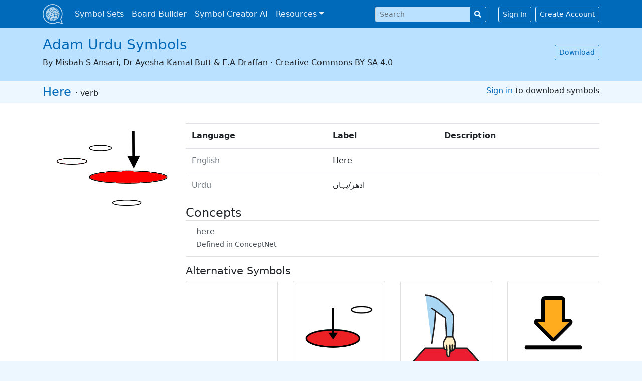

--- FILE ---
content_type: text/html; charset=utf-8
request_url: https://globalsymbols.com/symbolsets/urdu-core-vocabulary-symbols/symbols/26281?locale=en
body_size: 5169
content:
<!DOCTYPE html>
<html class='bg-light' dir='ltr' lang='en'>
<head>
<meta charset='utf-8'>
<meta content='width=device-width, initial-scale=1, shrink-to-fit=no' name='viewport'>
<link rel="apple-touch-icon" sizes="180x180" href="/assets/favicon/apple-touch-icon-268ec0625c09c4f4bedb475dbb680d07851d0b36d9b28d2582bb8d93ff14ff75.png">
<link rel="icon" type="image/png" sizes="32x32" href="/assets/favicon/favicon-32x32-a94c82071920d187661822e33b52dfcf5e703642ab108f762c2f97785f1a2a6d.png">
<link rel="icon" type="image/png" sizes="16x16" href="/assets/favicon/favicon-16x16-dd4345b52bf6759462156d3b29887c260bf4545715d884c55b7f3e65fe7c85c8.png">
<link rel="mask-icon" href="/assets/favicon/safari-pinned-tab-6e0310d65a4f884e67a6153d9bf1390ea26c454bad95bba9e689deec3680fa8d.svg" color="#206eb5">
<link rel="shortcut icon" href="/assets/favicon/favicon-3f11acb33369a4001f780c66333456f5d3e3c50e1a6544b508619618509ce7bf.ico">
<meta name="apple-mobile-web-app-title" content="Global Symbols">
<meta name="application-name" content="Global Symbols">
<meta name="msapplication-TileColor" content="#2d89ef">
<meta name="theme-color" content="#ffffff">
<meta name="csrf-param" content="authenticity_token" />
<meta name="csrf-token" content="AjapjgJKm20ku4-olnJUpgFsfcmpNp94YVPwGDGJ4U7Wh7xYDA3VIV94FZMykeSZGBt_K1zao8nucjczbw-h7w" />

<title>Here in Adam Urdu Symbols · Global Symbols</title>
<meta name="description" content="&#39;Here&#39; symbol, part of the Adam Urdu Symbols symbolset. Find thousands of free symbols for communication.">
<link rel="image_src" href="https://globalsymbols.com/assets/default-sharing-image-af04cdfc0e1d1ddf1cbd517290e396cb2d496049ce6d66771a378016ac470fef.png">
<meta property="og:title" content="Here in Adam Urdu Symbols · Global Symbols">
<meta property="og:site_name" content="Global Symbols">
<meta property="og:description" content="&#39;Here&#39; symbol, part of the Adam Urdu Symbols symbolset. Find thousands of free symbols for communication.">
<meta property="og:image" content="https://globalsymbols.com/uploads/production/image/imagefile/26280/75_26281_a2b5a7b9-65cd-4bd0-9adf-0db76f376a8a.png">
<meta property="og:image:width" content="1200">
<meta property="og:image:height" content="630">
<meta property="og:url" content="https://globalsymbols.com/symbolsets/urdu-core-vocabulary-symbols/symbols/26281?locale=en">
<meta property="og:type" content="object">
<meta property="og:updated_time" content="2020-05-07T15:48:23Z">
<meta name="twitter:card" content="summary">
<meta name="twitter:site" content="@globalsymbols">
<script crossorigin='anonymous' defer integrity='sha256-4+XzXVhsDmqanXGHaHvgh1gMQKX40OUvDEBTu8JcmNs=' src='https://code.jquery.com/jquery-3.5.1.slim.min.js'></script>
<link rel="stylesheet" media="all" href="/assets/application-827ad3c02c75fb22d04cd2012842bedc8287c62cb3e33cfaa74de5462c737383.css" data-turbolinks-track="reload" />
<script src="/assets/application-fbd3acc43dbfb5f6cff258feab45d326ca2007e469acc92e571531f1824eff92.js" data-turbolinks-track="reload" defer="defer"></script>
<script type="application/ld+json">{"@type":"Organization","url":"https://globalsymbols.com","logo":"https://globalsymbols.com/assets/logo-square-292ce2be5f1daf883aa7b55f12c29396079e8022adc848e8754d51d3b3e2ef1e.svg","sameAs":["https://facebook.com/globalsymbols","https://twitter.com/globalsymbols"],"@context":"https://schema.org"}</script>
<link href='https://www.google-analytics.com' rel='preconnect'>
<!-- Global site tag (gtag.js) - Google Analytics -->
<script async src='https://www.googletagmanager.com/gtag/js?id=UA-24512836-6'></script>
<script>
  window.dataLayer = window.dataLayer || [];
  function gtag(){dataLayer.push(arguments);}
  gtag('js', new Date());
  gtag('config', 'UA-24512836-6');
</script>
</head>
<body>
<a class='sr-only sr-only-focusable position-fixed p-3' href='#content'>Skip to main content</a>
<nav class='navbar navbar-expand-lg navbar-dark bg-primary fixed-top mb-5'>
<div class='container-xl'>
<a class='navbar-brand p-0' href='/?locale=en' translate='no'>
<img alt='Global Symbols' class='d-inline-block align-top' src='/assets/logo-square-white-2a2b929fd22493bd051b36117806fc042cb1c75ed586c904dad3de870f0c099f.svg'>
</a>
<button aria-controls='navbarSupportedContent' aria-expanded='false' aria-label='Toggle navigation' class='navbar-toggler' data-target='#navbarSupportedContent' data-toggle='collapse' type='button'>
<span class='navbar-toggler-icon'></span>
</button>
<div class='collapse navbar-collapse' id='navbarSupportedContent'>
<ul class='navbar-nav mr-auto'>
<li class='nav-item'>
<a class='nav-link' href='/symbolsets?locale=en'>Symbol Sets</a>
</li>
<li class='nav-item'>
<a class='nav-link' href='https://app.globalsymbols.com/en' target='_blank'>Board Builder</a>
</li>
<li class='nav-item'>
<a class='nav-link' href='https://app.globalsymbols.com/en/media' rel='noopener' target='_blank'>Symbol Creator AI</a>
</li>
<li class='nav-item dropdown'>
<a class='nav-link dropdown-toggle' data-toggle='dropdown' href='#' id='navbarDropdownMenuLink'>Resources</a>
<div aria-labelledby='navbarDropdownMenuLink' class='dropdown-menu'>
<a class='dropdown-item' href='/about/training-resources?locale=en'>Training</a>
<a class='dropdown-item' href='/knowledge-base?locale=en'>Knowledge Base</a>
<a class='dropdown-item' href='/news?locale=en'>News</a>
</div>
</li>
</ul>
<form class="form-inline my-2 my-lg-0 mr-4" role="form" action="/search?locale=en" accept-charset="UTF-8" method="get"><input value="urdu-core-vocabulary-symbols" id="navbar_search_symbolset" type="hidden" name="symbolset" />
<input value="en" type="hidden" name="locale" id="locale" />
<div class="form-group row" clsass="mb-0 input-group-sm"><label class="sr-only col-form-label col required" for="navbar_search_query">Search </label><div class="col-sm-12"><div class="input-group input-group-sm"><input id="navbar_search_query" required="required" class="form-control" placeholder="Search " type="text" name="query" /><div class="input-group-append"><button name="button" type="submit" class="btn btn-outline-light" title="Search"><i class="fas fa-search"></i></button></div></div></div></div>
</form><a class='btn btn-sm btn-outline-light' href='/users/sign_in?locale=en'>Sign In</a>
<a class='btn btn-sm btn-outline-light ml-2' href='/users/sign_up?locale=en'>Create Account</a>
</div>
</div>
</nav>
<div id='main'>
<div class='bg-light-1' id='symbolset-topbar'>
<div class='container-xl'>
<div class='row pb-4 pt-3 align-items-center'>
<div class='col text-center text-sm-left'>
<h1>
<a href='/symbolsets/urdu-core-vocabulary-symbols?locale=en' translate='no'>Adam Urdu Symbols</a>
</h1>
<div class='font-weight-light'>
By
<a rel='noopener' target='_blank' translate='no'>Misbah S Ansari,  Dr Ayesha Kamal Butt &amp; E.A Draffan</a>
·
<span translate='no'>Creative Commons BY SA 4.0</span>

</div>
</div>
<div class='col-sm-auto text-center text-sm-right'>
<a class='btn btn-sm btn-outline-primary' data-turbolinks='false' href='/symbolsets/urdu-core-vocabulary-symbols/download?locale=en'>Download</a>
</div>
</div>
</div>
</div>

<div class='bg-light' id='symbol-topbar'>
<div class='container-xl'>
<div class='row py-2'>
<div class='col text-center text-sm-left'>
<h2 class='d-inline'>
<a href='/symbolsets/urdu-core-vocabulary-symbols/symbols/26281?locale=en'><span lang='en' translate='no'>Here</span>

</a>
</h2>
<span class='font-weight-light'>
·
verb
</span>
</div>
<div class='col-sm-auto text-center text-sm-right'>
<a href='/users/sign_in?locale=en'>Sign in</a>
to download symbols
</div>
</div>
</div>
</div>

<main class='container-xl'>
<div class='row'>
<div class='col-md-3'>
<img alt='Here' class='img-fluid show-picto-image' src='https://globalsymbols.com/uploads/production/image/imagefile/26280/75_26281_a2b5a7b9-65cd-4bd0-9adf-0db76f376a8a.png'>
</div>
<div class='col'>
<p class='lead'></p>
<div class='table-responsive'>
<table class='table table-hover'>
<thead>
<th scope='col'>Language</th>
<th scope='col'>Label</th>
<th scope='col'>Description</th>
</thead>
<tbody>
<tr>
<td class='text-muted'>English</td>
<td>
<span lang='en' translate='no'>Here</span>

</td>
<td><span lang='en' translate='no'></span>
</td>
</tr>
<tr>
<td class='text-muted'>Urdu</td>
<td>
<span lang='ur' translate='no'>ادھر/یہاں</span>

</td>
<td><span lang='ur' translate='no'></span>
</td>
</tr>
</tbody>
</table>
</div>
<h2 class='d-inline'>Concepts</h2>
<div class='list-group'></div>
<a class='list-group-item list-group-item-action flex-column align-items-start' href='/concepts/4829?locale=en'>
<div class='d-flex w-100 justify-content-between'>
<h5 class='mb-1'><span lang='en' translate='no'>here</span>
</h5>
</div>
<small>Defined in ConceptNet</small>
</a>
<h3 class='mt-3'>Alternative Symbols</h3>
<div class='row'>
<div class='col-md-3'>
<a class='card text-center mb-4' href='/symbolsets/blissymbolics/symbols/9256?locale=en'>
<div class='card-body p-2'>
<img alt='here' class='img-fluid' src='https://globalsymbols.com/uploads/production/image/imagefile/9255/16_9256_28fff532-5854-4643-8911-7c4b6369633e.svg'>
</div>
<div class='card-footer small text-muted'>
In
<span translate='no'>Blissymbolics</span>

</div>
</a>
</div>
<div class='col-md-3'>
<a class='card text-center mb-4' href='/symbolsets/arasaac/symbols/16825?locale=en'>
<div class='card-body p-2'>
<img alt='here' class='img-fluid' src='https://globalsymbols.com/uploads/production/image/imagefile/16824/17_16825_427ea6d7-a76d-421e-a223-9b1dc43233dc.png'>
</div>
<div class='card-footer small text-muted'>
In
<span translate='no'>ARASAAC</span>

</div>
</a>
</div>
<div class='col-md-3'>
<a class='card text-center mb-4' href='/symbolsets/otsimo/symbols/47571?locale=en'>
<div class='card-body p-2'>
<img alt='Here' class='img-fluid' src='https://globalsymbols.com/uploads/production/image/imagefile/47570/88_47571_6c335ad9-3cba-4de6-b36d-44dc46b0bd40.svg'>
</div>
<div class='card-footer small text-muted'>
In
<span translate='no'>Otsimo Turkish</span>

</div>
</a>
</div>
<div class='col-md-3'>
<a class='card text-center mb-4' href='/symbolsets/stellar-symbols/symbols/53172?locale=en'>
<div class='card-body p-2'>
<img alt='here' class='img-fluid' src='https://globalsymbols.com/uploads/production/image/imagefile/53171/133_53172_10544523-ccec-482e-8f4d-a269eb472825.svg'>
</div>
<div class='card-footer small text-muted'>
In
<span translate='no'>Stellar Symbols</span>

</div>
</a>
</div>
<div class='col-md-3'>
<a class='card text-center mb-4' href='/symbolsets/aac-image-library/symbols/54355?locale=en'>
<div class='card-body p-2'>
<img alt='here' class='img-fluid' src='https://globalsymbols.com/uploads/production/image/imagefile/54354/120_54355_76aba9ef-45ad-4079-bde8-9306bcd8b822.PNG'>
</div>
<div class='card-footer small text-muted'>
In
<span translate='no'>AAC Image Library</span>

</div>
</a>
</div>
<div class='col-md-3'>
<a class='card text-center mb-4' href='/symbolsets/aac-image-library/symbols/55266?locale=en'>
<div class='card-body p-2'>
<img alt='here' class='img-fluid' src='https://globalsymbols.com/uploads/production/image/imagefile/55265/120_55266_5ac0155d-a41a-4991-9c27-fb2e938d1847.png'>
</div>
<div class='card-footer small text-muted'>
In
<span translate='no'>AAC Image Library</span>

</div>
</a>
</div>
<div class='col-md-3'>
<a class='card text-center mb-4' href='/symbolsets/aac-image-library/symbols/55609?locale=en'>
<div class='card-body p-2'>
<img alt='here' class='img-fluid' src='https://globalsymbols.com/uploads/production/image/imagefile/55608/120_55609_3fbef66f-092f-4a30-95cc-8722ed0deaef.png'>
</div>
<div class='card-footer small text-muted'>
In
<span translate='no'>AAC Image Library</span>

</div>
</a>
</div>
</div>

</div>
</div>
</main>

</div>
<footer class='text-center d-print-none'>
<div class='text-white bg-primary mt-5 p-3'>
<div class='container-xl'>
<form>
<div class='form-row align-items-center justify-content-center'>
<div class='col-auto'>
<label class='col-form-label col-form-label-sm' for='select_locale'>Language</label>
<select class='w-auto custom-select custom-select-sm my-1 ml-2' id='select_locale'>
<option value="ca">Català</option>
<option value="de">Deutsch</option>
<option selected="selected" value="en">English</option>
<option value="es">Español</option>
<option value="fr">Français</option>
<option value="it">Italiano</option>
<option value="nl">Nederlands</option>
<option value="ps">Pashto</option>
<option value="ro">Română</option>
<option value="sq">Shqip</option>
<option value="sr_Latn">Srpski (latinica)</option>
<option value="tr">Türkçe</option>
<option value="hr">hrvatski</option>
<option value="el">Ελληνικά</option>
<option value="bg">Български</option>
<option value="mk">Македонски</option>
<option value="sr_Cyrl">српска ћирилица</option>
<option value="uk">український</option>
<option value="hy">Հայերեն</option>
<option value="ur">اردو</option>
<option value="ar">العربية</option>
</select>
</div>
</div>
</form>
<div class='mt-4'>
<a class='btn btn-sm btn-outline-light mr-2 social-button' href='https://facebook.com/globalsymbols' rel='noopener' title='Global Symbols on Facebook'>
<i class='fab fa-facebook-f'></i>
<div class='sr-only'>Global Symbols on Facebook</div>
</a>
<a class='btn btn-sm btn-outline-light mr-4 social-button' href='https://twitter.com/globalsymbols' rel='noopener' title='Global Symbols on Twitter'>
<i class='fab fa-twitter'></i>
<div class='sr-only'>Global Symbols on Twitter</div>
</a>
</div>
<div class='mt-4'>
<small>
<a class='btn btn-sm btn-link text-white' href='/about/privacy-policy?locale=en'>Privacy Policy</a>
·
<a class='btn btn-sm btn-link text-white' href='/about/terms-and-conditions?locale=en'>Terms</a>
·
<a class='btn btn-sm btn-link text-white' href='/about/accessibility-statement?locale=en'>Accessibility</a>
·
<a class='btn btn-sm btn-link text-white' href='/about?locale=en'>About</a>
·
<a class='btn btn-sm btn-link text-white' href='/contact?locale=en'>Contact</a>
</small>
</div>
<div class='navbar-text' translate='no'>
<small>© 2026 Global Symbols CIC</small>
</div>
</div>
</div>
</footer>
<div class='d-none d-print-block text-center'>
<small>© 2026 Global Symbols CIC</small>
</div>
<script type="application/ld+json">{"@type":"BreadcrumbList","itemListElement":[{"@type":"ListItem","position":0,"name":"Symbolsets","item":"https://globalsymbols.com/symbolsets?locale=en"},{"@type":"ListItem","position":1,"name":"Adam Urdu Symbols","item":"https://globalsymbols.com/symbolsets/urdu-core-vocabulary-symbols?locale=en"},{"@type":"ListItem","position":2,"name":"Here","item":"https://globalsymbols.com/symbolsets/urdu-core-vocabulary-symbols/symbols/26281?locale=en"}],"@context":"https://schema.org"}</script>
</body>
</html>


--- FILE ---
content_type: image/svg+xml
request_url: https://globalsymbols.com/uploads/production/image/imagefile/47570/88_47571_6c335ad9-3cba-4de6-b36d-44dc46b0bd40.svg
body_size: 4224
content:
<svg width="1024" height="1024" viewBox="0 0 1024 1024" fill="none" xmlns="http://www.w3.org/2000/svg">
<g id="adverb/here">
<path id="Vector" d="M939.458 960.564H84.5571L251.043 774.992H772.96L939.458 960.564Z" fill="#ED1D31" stroke="#231F20" stroke-width="17.0651" stroke-linejoin="round"/>
<path id="Vector_2" d="M585.147 800.197C584.887 801.165 584.515 802.098 584.039 802.979L585.147 800.197Z" fill="#FFEEC3"/>
<path id="Vector_3" d="M585.147 800.197C584.887 801.165 584.515 802.098 584.039 802.979L585.147 800.197Z" fill="#FFEEC3"/>
<path id="Vector_4" d="M595.19 632.18C595.19 632.18 609.64 658.671 617.744 677.576C625.848 696.481 625.836 730.174 625.836 730.174C625.836 730.174 627.184 757.147 625.836 763.89C624.487 770.633 614.998 784.12 614.998 784.12L613.794 783.59C613.752 783.772 613.692 783.95 613.614 784.12C610.916 790.863 604.173 801.652 598.778 803.001C593.384 804.349 583.955 803.001 583.955 803.001C584.431 802.12 584.803 801.186 585.063 800.219L583.955 803.001C579.909 809.744 561.076 815.741 561.076 815.741V815.139C561.076 836.705 554.333 869.073 548.938 873.119C547.276 874.315 545.387 875.16 543.387 875.603C541.388 876.047 539.319 876.079 537.306 875.699C535.294 875.318 533.38 874.532 531.68 873.389C529.981 872.246 528.531 870.769 527.42 869.049C519.328 856.911 520.677 783.71 520.677 783.71C515.282 790.454 489.658 799.894 484.263 776.967C482.277 768.538 475.642 719.577 482.915 697.782C488.935 679.575 513.259 648.556 515.957 633.721L595.19 632.18Z" fill="#FFEEC3"/>
<path id="Vector_5" d="M335.033 721.793L257.967 121.113C257.967 121.113 379.057 119.029 475.497 219.36C571.938 319.69 597.707 342.183 601.259 379.933C604.811 417.684 595.238 632.155 595.238 632.155L515.042 628.543L503.337 401.945L377.913 323.675C385.33 468.053 335.033 721.793 335.033 721.793Z" fill="#A9D7F3"/>
<path id="Vector_6" d="M520.653 793.537C520.653 793.537 519.304 856.912 527.396 869.049C528.509 870.777 529.963 872.259 531.668 873.405C533.374 874.552 535.295 875.338 537.315 875.717C539.334 876.096 541.41 876.059 543.415 875.608C545.42 875.157 547.312 874.302 548.975 873.095C554.369 869.049 561.113 823.207 561.113 801.629C561.113 780.05 558.415 738.242 558.415 738.242" stroke="#231F20" stroke-width="17.0651" stroke-miterlimit="10" stroke-linecap="round"/>
<path id="Vector_7" d="M561.136 819.763C561.136 819.763 580.017 813.743 584.015 807.024C588.013 800.304 590.758 758.472 588.061 735.545" stroke="#231F20" stroke-width="17.0651" stroke-miterlimit="10" stroke-linecap="round"/>
<path id="Vector_8" d="M614.347 740.266C614.347 740.266 616.394 777.354 613.697 784.097C611 790.84 604.256 801.629 598.862 802.978C593.467 804.327 586.736 802.978 586.736 802.978" stroke="#231F20" stroke-width="17.0651" stroke-miterlimit="10" stroke-linecap="round"/>
<path id="Vector_9" d="M615.047 784.096C615.047 784.096 624.487 770.609 625.884 763.866C627.281 757.123 625.884 730.15 625.884 730.15C625.884 730.15 625.884 696.434 617.792 677.552C609.7 658.671 594.913 642.5 594.913 628.495C594.913 605.893 611.434 401.669 600.585 365.328C588.447 324.687 472.643 207.909 413.206 170.062C345.316 126.845 257.967 121.113 257.967 121.113" stroke="#231F20" stroke-width="17.0651" stroke-miterlimit="10" stroke-linecap="round"/>
<path id="Vector_10" d="M487.995 778.606C494.739 794.79 518.172 791.731 518.172 791.731L518.629 740.266" stroke="#231F20" stroke-width="17.0651" stroke-miterlimit="10" stroke-linecap="round"/>
<path id="Vector_11" d="M514.993 634.023C514.993 634.023 540.087 635.89 558.258 635.89C570.652 635.697 583.007 634.448 595.189 632.156" stroke="#231F20" stroke-width="17.0651" stroke-miterlimit="10" stroke-linecap="round"/>
<path id="Vector_12" d="M518.63 740.265L520.58 791.73C520.58 791.73 494.739 794.789 487.996 778.605C484.673 770.634 475.629 719.602 482.89 697.782C488.201 681.851 507.491 656.155 513.97 639.983C520.58 623.546 503.313 401.922 503.313 401.922L335.851 284.975" stroke="#231F20" stroke-width="17.0651" stroke-miterlimit="10" stroke-linecap="round"/>
<path id="Vector_13" d="M382.139 317.307C382.139 317.307 374.492 460.336 366.364 512.006C358.236 563.676 335.851 714.208 335.851 714.208" stroke="#231F20" stroke-width="17.0651" stroke-miterlimit="10" stroke-linecap="round"/>
</g>
</svg>


--- FILE ---
content_type: image/svg+xml
request_url: https://globalsymbols.com/uploads/production/image/imagefile/53171/133_53172_10544523-ccec-482e-8f4d-a269eb472825.svg
body_size: 1788
content:
<?xml version="1.0" encoding="UTF-8" standalone="no"?>
<!DOCTYPE svg PUBLIC "-//W3C//DTD SVG 1.1//EN" "http://www.w3.org/Graphics/SVG/1.1/DTD/svg11.dtd">
<svg width="100%" height="100%" viewBox="0 0 500 500" version="1.1" xmlns="http://www.w3.org/2000/svg" xmlns:xlink="http://www.w3.org/1999/xlink" xml:space="preserve" xmlns:serif="http://www.serif.com/" style="fill-rule:evenodd;clip-rule:evenodd;stroke-linecap:round;stroke-linejoin:round;stroke-miterlimit:1.5;">
    <g transform="matrix(1,0,0,1,-5940.31,-1112.37)">
        <g id="Here" transform="matrix(0.21125,0,0,0.21125,5940.31,1112.37)">
            <rect x="0" y="0" width="2362.2" height="2362.2" style="fill:none;"/>
            <g transform="matrix(3.96793,0,0,6.10039,498.537,-565.551)">
                <path d="M367.779,382.459L-23.738,382.459" style="fill:none;stroke:black;stroke-width:18.78px;"/>
            </g>
            <g transform="matrix(4.8842,0,0,4.8842,216.704,327.641)">
                <path d="M247.221,147.888L289.869,147.888L197.453,240.305L105.036,147.888L147.684,147.888L147.684,17.192L247.221,17.192L247.221,147.888Z" style="fill:rgb(255,172,31);"/>
                <path d="M267.009,128.101L289.869,128.101C297.873,128.101 305.088,132.922 308.151,140.316C311.214,147.71 309.521,156.221 303.861,161.88L211.445,254.297C203.717,262.024 191.188,262.024 183.461,254.297L91.044,161.88C85.385,156.221 83.692,147.71 86.755,140.316C89.818,132.922 97.033,128.101 105.036,128.101L127.897,128.101L127.897,17.192C127.897,6.263 136.756,-2.596 147.684,-2.596L247.221,-2.596C258.15,-2.596 267.009,6.263 267.009,17.192L267.009,128.101ZM247.221,147.888L247.221,17.192L147.684,17.192L147.684,147.888L105.036,147.888L197.453,240.305L289.869,147.888L247.221,147.888Z"/>
            </g>
        </g>
    </g>
</svg>


--- FILE ---
content_type: image/svg+xml
request_url: https://globalsymbols.com/uploads/production/image/imagefile/9255/16_9256_28fff532-5854-4643-8911-7c4b6369633e.svg
body_size: 1062
content:
<?xml version="1.0" encoding="UTF-8" standalone="no"?>
<!DOCTYPE svg PUBLIC "-//W3C//DTD SVG 1.0//EN" "http://www.w3.org/TR/2001/REC-SVG-20010904/DTD/svg10.dtd">
<svg xmlns="http://www.w3.org/2000/svg" xmlns:xlink="http://www.w3.org/1999/xlink" fill-rule="evenodd" height="4.541666666666667in" preserveAspectRatio="none" stroke-linecap="round" viewBox="0 0 120 328" width="1.6666666666666667in">
<style type="text/css">
.brush0 { fill: rgb(255,255,255); }
.pen0 { stroke: rgb(0,0,0); stroke-width: 1; stroke-linejoin: round; }
.font0 { font-size: 11px; font-family: "MS Sans Serif"; }
.pen1 { stroke: rgb(0,0,0); stroke-width: 7; stroke-linejoin: round; }
.brush1 { fill: none; }
.font1 { font-weight: bold; font-size: 16px; font-family: System, sans-serif; }
</style>
<g>
<line class="pen1" fill="none" x1="12" x2="44" y1="164" y2="196"/>
<line class="pen1" fill="none" x1="44" x2="12" y1="196" y2="228"/>
<ellipse class="pen1 brush1" cx="76" cy="196" rx="1" ry="1"/>
<ellipse class="pen1 brush1" cx="108" cy="196" rx="1" ry="1"/>
</g>
</svg>
